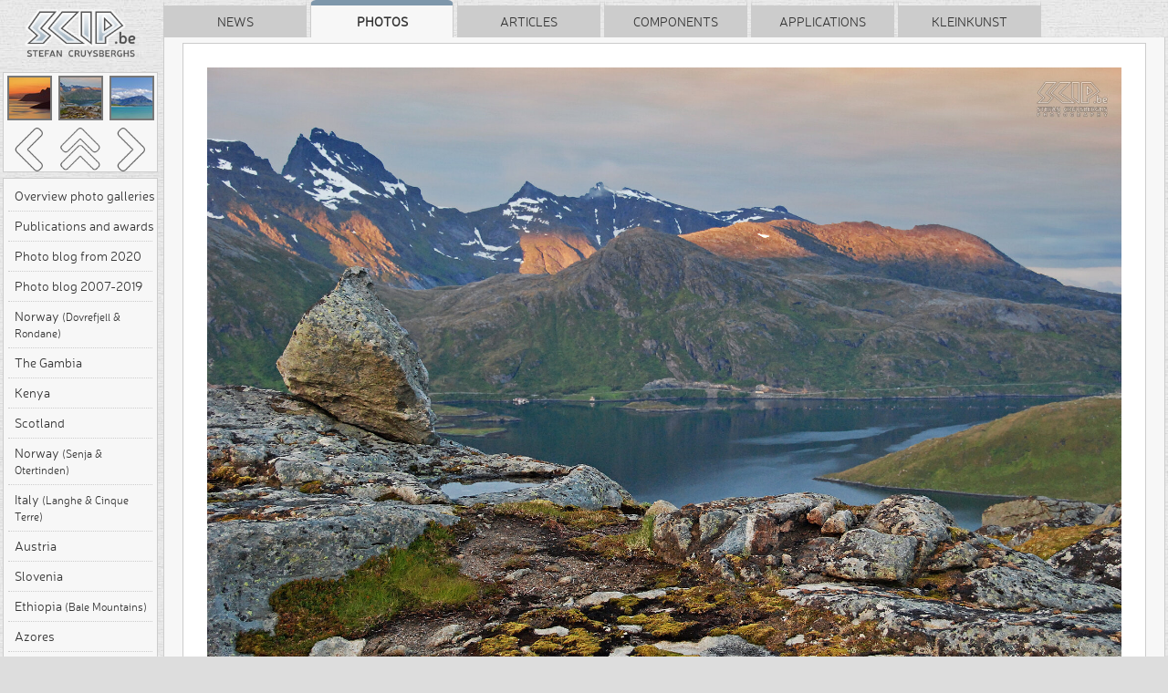

--- FILE ---
content_type: text/html; charset=UTF-8
request_url: https://www.scip.be/index.php?Page=PhotosLofoten&Lang=EN&ID=994
body_size: 9422
content:
<!DOCTYPE html> 
<html>
<head>
<title>Fredvang - Midnight sun</title>

<meta charset="UTF-8">
<meta name="viewport" content="width=device-width, initial-scale=1.0">
<meta name="theme-color" content="#ffffff">

<!-- Favicons -->
<link rel="icon" type="image/x-icon" href="Scip.ico">
<link rel="icon" type="image/png" sizes="32x32" href="https://www.scip.be/Images/favicon-32x32.png">
<link rel="icon" type="image/png" sizes="16x16" href="https://www.scip.be/Images/favicon-16x16.png">
<link rel="manifest" href="/site.webmanifest">
<link rel="Home" title="Home" href="https://www.scip.be">
<meta name="author" content="Stefan Cruysberghs">
<meta name="description" content="Photos : Lofoten - Fredvang - Midnight sun : ">
<meta name="keywords" content="(Lofoten), , www.scip.be, scip.be, ScipBe, Stefan Cruysberghs">
<meta name="robots" content="index, follow">
<link rel="canonical" href="index.php?Page=PhotosLofoten&Lang=EN&ID=994">

<!-- Performance Optimizations -->
<link rel="dns-prefetch" href="https://code.jquery.com">
<link rel="dns-prefetch" href="https://cdnjs.cloudflare.com">
<link rel="preconnect" href="https://code.jquery.com" crossorigin>
<link rel="preconnect" href="https://cdnjs.cloudflare.com" crossorigin>

<!-- Open Graph Meta Tags -->
<meta property="og:type" content="website">
<meta property="og:url" content="index.php?Page=PhotosLofoten&Lang=EN&ID=994">
<meta property="og:title" content="Fredvang - Midnight sun">
<meta property="og:description" content="Photos : Lofoten - Fredvang - Midnight sun : ">
<meta property="og:image" content="https://www.scip.be/Images/ScipBe_Banner_VeryLargeWhite.png">
<meta property="og:image:width" content="1200">
<meta property="og:image:height" content="630">
<meta property="og:site_name" content="SCIP.be">
<meta property="og:locale" content="en_US">
<meta property="og:locale:alternate" content="nl_BE">

<!-- Twitter Card Meta Tags -->
<meta name="twitter:card" content="summary_large_image">
<meta name="twitter:site" content="@ScipBe">
<meta name="twitter:creator" content="@ScipBe">
<meta name="twitter:title" content="Fredvang - Midnight sun">
<meta name="twitter:description" content="Photos : Lofoten - Fredvang - Midnight sun : ">
<meta name="twitter:image" content="https://www.scip.be/Images/ScipBe_Banner_VeryLargeWhite.png">

<script type="application/ld+json">
{
  "@context" : "https://schema.org",
  "@type" : "Organization",
  "name" : "SCIP.be",
  "url" : "https://www.scip.be",
  "logo": "https://www.scip.be/Images/ScipBe_Banner_VeryLargeWhite.png",
  "sameAs" : [
    "https://www.greenmaky.be",
    "https://www.facebook.com/StefanCruysberghsPhotography",
	  "https://www.instagram.com/StefanCruysberghsPhotography",
    "https://500px.com/stefancruysberghsphotography",
    "https://youtube.com/@StefanCruysberghsPhotography",
    "https://www.linkedin.com/in/stefancruysberghs",
	  "https://github.com/scipbe",
    "https://www.nuget.org/profiles/scipbe"
  ]
}
</script>

<script type="application/ld+json">
{
  "@context" : "https://schema.org",
  "@type" : "WebSite",
  "name" : "SCIP.be",
  "alternateName" : "Stefan Cruysberghs",
  "url" : "https://www.scip.be"
}
</script>

<script type="application/ld+json">
{
  "@context": "https://schema.org",
  "@type": "Person",
  "name": "Stefan Cruysberghs",
  "gender": "male",
  "additionalName": "ScipBe",
  "homeLocation": "Belgium",
  "nationality": "Belgean",
  "url" : "https://www.scip.be"
}
</script>


<script src="https://code.jquery.com/jquery-3.7.1.min.js"
			  integrity="sha256-/JqT3SQfawRcv/BIHPThkBvs0OEvtFFmqPF/lYI/Cxo="
			  crossorigin="anonymous"></script>		

<link rel="stylesheet" href="https://cdnjs.cloudflare.com/ajax/libs/animate.css/4.1.1/animate.min.css"
      integrity="sha512-c42qTSw/wPZ3/5LBzD+Bw5f7bSF2oxou6wEb+I/lqeaKV5FDIfMvvRp772y4jcJLKuGUOpbJMdg/BTl50fJYAw=="
      crossorigin="anonymous" referrerpolicy="no-referrer">        

<link rel="preload" href="Themes/ScipBe.Style.min.60956cf0.css" as="style">
<link rel="preload" href="Scripts/ScipBe.min.60956cf0.js" as="script">
<link href="Themes/ScipBe.Style.min.60956cf0.css" rel="stylesheet" type="text/css">
<link href="Themes/ScipBe.Style.pc.min.60956cf0.css" rel="stylesheet" type="text/css" media="screen">

<script src="Scripts/ScipBe.min.60956cf0.js"></script>

<!-- iOS & Mobile App Features -->
<meta name="apple-mobile-web-app-capable" content="no">
<meta name="apple-mobile-web-app-status-bar-style" content="default">
<meta name="apple-mobile-web-app-title" content="SCIP.be">
<link rel="apple-touch-icon" href="https://www.scip.be/Images/apple-touch-icon.png">
<link rel="apple-touch-icon" sizes="57x57" href="https://www.scip.be/Images/apple-touch-icon-57.png">
<link rel="apple-touch-icon" sizes="60x60" href="https://www.scip.be/Images/apple-touch-icon-60.png">
<link rel="apple-touch-icon" sizes="72x72" href="https://www.scip.be/Images/apple-touch-icon-72.png">
<link rel="apple-touch-icon" sizes="76x76" href="https://www.scip.be/Images/apple-touch-icon-76.png">
<link rel="apple-touch-icon" sizes="114x114" href="https://www.scip.be/Images/apple-touch-icon-114.png">
<link rel="apple-touch-icon" sizes="120x120" href="https://www.scip.be/Images/apple-touch-icon-120.png">
<link rel="apple-touch-icon" sizes="144x144" href="https://www.scip.be/Images/apple-touch-icon-144.png">
<link rel="apple-touch-icon" sizes="152x152" href="https://www.scip.be/Images/apple-touch-icon-152.png">
<link rel="apple-touch-icon" sizes="180x180" href="https://www.scip.be/Images/apple-touch-icon-180.png">
<link rel="apple-touch-startup-image" href="https://www.scip.be/Images/apple-touch-startup-image.png">

<!-- Language Alternates -->
<link rel="alternate" hreflang="en" href="index.php?Page=PhotosLofoten&Lang=EN&ID=994">
<link rel="alternate" hreflang="nl_BE" href="index.php?Page=PhotosLofoten&Lang=NL&ID=994">
<link rel="alternate" hreflang="x-default" href="index.php?Page=PhotosLofoten&Lang=EN&ID=994">

<link rel="Contents" title="" type="text/html"  href="index.php?Page=Welcome">
<link rel="Search" title="Search" type="text/html" href="index.php?Page=Search">
<link rel="Alternate" title="SCIP.be" type="application/rss+xml" href="http://www.scip.be/Feeds/ScipBe_PhotosLofoten_EN.xml" id="gallery">
<link rel="Up" title="Overview" type="text/html" href="index.php?Page=PhotosLofoten&Lang=EN">
<link rel="Next" title="Next" type="text/html" href="index.php?Page=PhotosLofoten&Lang=EN&ID=995">
</head>
<body class="PHOTO pc" data-gallery-id="LOFOT" data-photo-id="994" data-view-type="pc" data-language="EN">
<div id="overlay">
</div>

<div id="screenshotPanel">
    <div class="screenshotCloseButton PHOTO pc"><a href="javascript:scipBe.hideScreenshot()"><img src="Images/IconClose128.png" alt="Close"></a></div>
<p id="screenshotTitle"></p>
<a href="javascript:scipBe.hideScreenshot()"><img id="screenshotImage" ></a>
</div>


<div id="fullpage">
    <div id="centeredpage">

                <div id="sideBar" class="PHOTO pc">
            <img id="logo" src="Images/ScipBe_LogoHeader.png" alt="Logo">


<div class="sideBarPanel PHOTO pc">
    <div class="sideBarPanelPhotoNavigation table">
        <div class="photoNavigationRow row1">
            <div class="photoNavigationCell cell1"><a href="index.php?Page=PhotosLofoten&Lang=EN&ID=993"><img src="PhotosLofoten/TN2/Lofoten - Fredvang - Middernachtzon1.jpg"  /></a></div>
            <div class="photoNavigationCell cell2"><img src="PhotosLofoten/TN2/Lofoten - Fredvang - Middernachtzon2.jpg"  /></div>
            <div class="photoNavigationCell cell3"><a href="index.php?Page=PhotosLofoten&Lang=EN&ID=995"><img src="PhotosLofoten/TN2/Lofoten - Itresand.jpg"  /></a></div>
        </div>
        <div class="photoNavigationRow row2">
            <div class="photoNavigationCell cell1"><a id="buttonprev" href="index.php?Page=PhotosLofoten&Lang=EN&ID=993"></a></div>
            <div class="photoNavigationCell cell2"><a id="buttonoverview" href="index.php?Page=PhotosLofoten&Lang=EN"></a></div>
            <div class="photoNavigationCell cell3"><a id="buttonnext" href="index.php?Page=PhotosLofoten&Lang=EN&ID=995"></a></div>
        </div>
    </div>
</div>



<div class="sideBarPanel PHOTO pc">
        <div class="sideBarPanelItems PHOTO pc">
                <div class="sideBarItem PHOTO pc  first "><a target="_top" href="index.php?Page=Photos&amp;Lang=EN">Overview photo galleries</a></div>
                <div class="sideBarItem PHOTO pc   "><a target="_top" href="index.php?Page=PhotosPublicationsAndAwards&amp;Lang=EN">Publications and awards</a></div>
                <div class="sideBarItem PHOTO pc   "><a target="_top" href="index.php?Page=PhotosBlog2&amp;Lang=EN">Photo blog from 2020</a></div>
                <div class="sideBarItem PHOTO pc   "><a target="_top" href="index.php?Page=PhotosBlog&amp;Lang=EN">Photo blog 2007-2019</a></div>
                <div class="sideBarItem PHOTO pc   "><a target="_top" href="index.php?Page=PhotosNorway2025&amp;Lang=EN">Norway <span class="small">(Dovrefjell &amp; Rondane)</span></a></div>
                <div class="sideBarItem PHOTO pc   "><a target="_top" href="index.php?Page=PhotosGambia2025&amp;Lang=EN">The Gambia</a></div>
                <div class="sideBarItem PHOTO pc   "><a target="_top" href="index.php?Page=PhotosKenya2024&amp;Lang=EN">Kenya</a></div>
                <div class="sideBarItem PHOTO pc   "><a target="_top" href="index.php?Page=PhotosScotland2023&amp;Lang=EN">Scotland</a></div>
                <div class="sideBarItem PHOTO pc   "><a target="_top" href="index.php?Page=PhotosNorway2022&amp;Lang=EN">Norway <span class="small">(Senja &amp; Otertinden)</span></a></div>
                <div class="sideBarItem PHOTO pc   "><a target="_top" href="index.php?Page=PhotosItaly2022&amp;Lang=EN">Italy <span class="small">(Langhe &amp; Cinque Terre)</span></a></div>
                <div class="sideBarItem PHOTO pc   "><a target="_top" href="index.php?Page=PhotosAustria2021&amp;Lang=EN">Austria</a></div>
                <div class="sideBarItem PHOTO pc   "><a target="_top" href="index.php?Page=PhotosSlovenia2019&amp;Lang=EN">Slovenia</a></div>
                <div class="sideBarItem PHOTO pc   "><a target="_top" href="index.php?Page=PhotosEthiopia2018&amp;Lang=EN">Ethiopia <span class="small">(Bale Mountains)</span></a></div>
                <div class="sideBarItem PHOTO pc   "><a target="_top" href="index.php?Page=PhotosAzores&amp;Lang=EN">Azores</a></div>
                <div class="sideBarItem PHOTO pc   "><a target="_top" href="index.php?Page=PhotosIndiaSouth&amp;Lang=EN">India south</a></div>
                <div class="sideBarItem PHOTO pc   "><a target="_top" href="index.php?Page=PhotosMadagascar&amp;Lang=EN">Madagascar</a></div>
                <div class="sideBarItem PHOTO pc   "><a target="_top" href="index.php?Page=PhotosZambia&amp;Lang=EN">Zambia</a></div>
                <div class="sideBarItem PHOTO pc   "><a target="_top" href="index.php?Page=PhotosMongolia&amp;Lang=EN">Mongolia</a></div>
                <div class="sideBarItem PHOTO pc   "><a target="_top" href="index.php?Page=PhotosBrittany&amp;Lang=EN">Brittany <span class="small">(France)</span></a></div>
                <div class="sideBarItem PHOTO pc   "><a target="_top" href="index.php?Page=PhotosCostaRica&amp;Lang=EN">Costa Rica</a></div>
                <div class="sideBarItem PHOTO pc   "><a target="_top" href="index.php?Page=PhotosKenya&amp;Lang=EN">Kenya</a></div>
                <div class="sideBarItem PHOTO pc   "><a target="_top" href="index.php?Page=PhotosIndia&amp;Lang=EN">India north</a></div>
                <div class="sideBarItem PHOTO pc   "><a target="_top" href="index.php?Page=PhotosEthiopia&amp;Lang=EN">Ethiopia</a></div>
                <div class="sideBarItem PHOTO pc   "><a target="_top" href="index.php?Page=PhotosTunisia&amp;Lang=EN">Tunisia south</a></div>
                <div class="sideBarItem PHOTO pc   "><a target="_top" href="index.php?Page=PhotosDevonCornwall&amp;Lang=EN">Devon &amp; Cornwall <span class="small">(England)</span></a></div>
                <div class="sideBarItem PHOTO pc   "><a target="_top" href="index.php?Page=PhotosCanada&amp;Lang=EN">Canada western</a></div>
                <div class="sideBarItem PHOTO pc   "><a target="_top" href="index.php?Page=PhotosTurkey&amp;Lang=EN">Cappadocia &amp; Instanbul <span class="small">(Turkey)</span></a></div>
                <div class="sideBarItem PHOTO pc   "><a target="_top" href="index.php?Page=PhotosNamibia&amp;Lang=EN">Namibia</a></div>
                <div class="sideBarItem PHOTO pc   "><a target="_top" href="index.php?Page=PhotosWesternDesert&amp;Lang=EN">Western Desert <span class="small">(Egypt)</span></a></div>
                <div class="sideBarItem PHOTO pc   "><a target="_top" href="index.php?Page=PhotosEcuador&amp;Lang=EN">Ecuador &amp; Galápagos islands</a></div>
                <div class="sideBarItem PHOTO pc   "><a target="_top" href="index.php?Page=PhotosGranParadiso&amp;Lang=EN">Gran Paradiso <span class="small">(Italy)</span></a></div>
                <div class="sideBarItem PHOTO pc   "><a target="_top" href="index.php?Page=PhotosUSA&amp;Lang=EN">USA southwest</a></div>
                <div class="sideBarItem PHOTO pc   "><a target="_top" href="index.php?Page=PhotosIceland&amp;Lang=EN">Iceland</a></div>
                <div class="sideBarItem PHOTO pc   "><a target="_top" href="index.php?Page=PhotosUganda&amp;Lang=EN">Uganda</a></div>
                <div class="sideBarItem PHOTO pc selected  "><a target="_top" href="index.php?Page=PhotosLofoten&amp;Lang=EN">Lofoten <span class="small">(Norway)</span></a></div>
                <div class="sideBarItem PHOTO pc   "><a target="_top" href="index.php?Page=PhotosCambodia&amp;Lang=EN">Cambodia</a></div>
                <div class="sideBarItem PHOTO pc   "><a target="_top" href="index.php?Page=PhotosXAdventure&amp;Lang=EN">Spanish Pyrenees</a></div>
                <div class="sideBarItem PHOTO pc   "><a target="_top" href="index.php?Page=PhotosFinland&amp;Lang=EN">Finland north</a></div>
                <div class="sideBarItem PHOTO pc   "><a target="_top" href="index.php?Page=PhotosPatagonia&amp;Lang=EN">Patagonia <span class="small">(Argentina &amp; Chile)</span></a></div>
                <div class="sideBarItem PHOTO pc   "><a target="_top" href="index.php?Page=PhotosAndalucia&amp;Lang=EN">Andalusia <span class="small">(Spain)</span></a></div>
                <div class="sideBarItem PHOTO pc   "><a target="_top" href="index.php?Page=PhotosMexico&amp;Lang=EN">Mexico</a></div>
                <div class="sideBarItem PHOTO pc   "><a target="_top" href="index.php?Page=PhotosNormandy&amp;Lang=EN">Normandy <span class="small">(France)</span></a></div>
                <div class="sideBarItem PHOTO pc   "><a target="_top" href="index.php?Page=PhotosJordan&amp;Lang=EN">Jordan</a></div>
                <div class="sideBarItem PHOTO pc   "><a target="_top" href="index.php?Page=PhotosTanzania&amp;Lang=EN">Tanzania</a></div>
                <div class="sideBarItem PHOTO pc   "><a target="_top" href="index.php?Page=PhotosCatalonia&amp;Lang=EN">Catalonia <span class="small">(Spain)</span></a></div>
                <div class="sideBarItem PHOTO pc   "><a target="_top" href="index.php?Page=PhotosThailand&amp;Lang=EN">Thailand</a></div>
                <div class="sideBarItem PHOTO pc   "><a target="_top" href="index.php?Page=PhotosAeolian&amp;Lang=EN">Aeolian Islands <span class="small">(Italy)</span></a></div>
                <div class="sideBarItem PHOTO pc   "><a target="_top" href="index.php?Page=PhotosPeru&amp;Lang=EN">Peru</a></div>
                <div class="sideBarItem PHOTO pc   "><a target="_top" href="index.php?Page=PhotosBolivia&amp;Lang=EN">Bolivia</a></div>
                <div class="sideBarItem PHOTO pc   "><a target="_top" href="index.php?Page=PhotosBotswana&amp;Lang=EN">Botswana</a></div>
                <div class="sideBarItem PHOTO pc   "><a target="_top" href="index.php?Page=PhotosZimbabwe&amp;Lang=EN">Zimbabwe</a></div>
                <div class="sideBarItem PHOTO pc   "><a target="_top" href="index.php?Page=PhotosEgypt&amp;Lang=EN">Egypt</a></div>
                <div class="sideBarItem PHOTO pc   "><a target="_top" href="index.php?Page=PhotosMarocco&amp;Lang=EN">Morocco</a></div>
                <div class="sideBarItem PHOTO pc   last"><a target="_top" href="index.php?Page=PhotosItaly&amp;Lang=EN">Italy</a></div>
            </div>
</div>

<div class="sideBarPanel PHOTO pc">
    <div class="sideBarPanelItems PHOTO pc">
        <div class="sideBarItem PHOTO pc first"><a href="index.php?Page=PhotosLofoten&Lang=NL&ID=994"><img src="Images/IconLanguage80.png" width="24" height="24" alt="Switch language">Nederlandse versie</a></div>
        <div class="sideBarItem PHOTO pc  last"><a href="index.php?Page=Search&Lang=EN"><img src="Images/IconSearch80.png" width="24" height="24" alt="Search">Search</a></div>
    </div>
</div>

<div class="sideBarPanel PHOTO pc">
    <div class="sideBarPanelItems PHOTO pc">
        <div class="sideBarItem PHOTO pc  first"><a href="index.php?Page=AboutMe&Lang=EN"><img src="Images/IconPerson80.png" width="24" height="24" alt="About">About me</a></div>
        <div class="sideBarItem PHOTO pc "><a href="https://www.facebook.com/StefanCruysberghsPhotography" target="_blank"><img src="Images/IconFacebook80.png" width="24" height="24" alt="Facebook">Follow me at Facebook</a></div>
		<div class="sideBarItem PHOTO pc "><a href="https://www.instagram.com/StefanCruysberghsPhotography" target="_blank"><img src="Images/IconInstagram80.png" width="24" height="24" alt="Instagram">Follow me at Instagram</a></div>
        <div class="sideBarItem PHOTO pc last"><a href="https://500px.com/StefanCruysberghsPhotography" target="_blank"><img src="Images/Icon500px80.png" width="24" height="24" alt="500px">View portfolio at 500px</a></div>
    </div>
</div>

<div class="sideBarPanel PHOTO pc">
    <div class="sideBarPanelItems PHOTO pc">
        <div class="sideBarItem PHOTO pc first"><a href="javascript:scipBe.sendEmail('EN', '', '', 'pc')"><img src="Images/IconEmail80.png" width="24" height="24" alt="Email">Respond via email</a></div>
                <div class="sideBarItem PHOTO pc last"><a href="javascript:scipBe.shareFacebook('pc')"><img src="Images/IconFacebook80.png" width="24" height="24" alt="Share on Facebook">Share on Facebook</a></div>
            </div>
</div>
        </div>
        
        <div id="main">

            <div id="tabBar">
                <div class="tab " onclick="top.location.href='index.php?Page=News&amp;Lang=EN'">News</div>
<div class="tab selected" onclick="top.location.href='index.php?Page=Photos&amp;Lang=EN'">Photos</div>
<div class="tab " onclick="top.location.href='index.php?Page=Articles&amp;Lang=EN&amp;Category=Recent'">Articles</div>
<div class="tab " onclick="top.location.href='index.php?Page=Components&amp;Lang=EN'">Components</div>
<div class="tab " onclick="top.location.href='index.php?Page=Programs&amp;Lang=EN'">Applications</div>
<div class="tab " onclick="top.location.href='index.php?Page=Kleinkunst&amp;Lang=EN'">Kleinkunst</div>
            </div>

            <div id="tabPage">
                <div id="content" lang="EN">

                                                    <br>
                        



<script type="text/javascript">

$(document).ready(function() {
	// Initialize SPA mode
	var photoId = parseInt($('body').data('photo-id'));
	var viewType = $('body').data('view-type');
	var language = $('body').data('language');
	
	photoGallerySPA.init(photoId, viewType, language);
	
	// Scroll adjustments for mobile
		
		
});

</script>



<div class="photo pc">
<img id="photo" class="picture" src="PhotosLofoten/Lofoten - Fredvang - Middernachtzon2.jpg" alt="Fredvang - Midnight sun  Stefan Cruysberghs">
<div class="prevPhoto pc"><a href="index.php?Page=PhotosLofoten&Lang=EN&ID=993"><img class="unselectable" src="Images/ArrowLeft128.png" alt="Previous photo"></a></div>
<div class="overviewPhotos pc"><a href="index.php?Page=PhotosLofoten&Lang=EN"><img class="unselectable" src="Images/ArrowUp128.png" alt="Back to overview"></a></div>
<div class="nextPhoto pc"><a href="index.php?Page=PhotosLofoten&Lang=EN&ID=995"><img class="unselectable" src="Images/ArrowRight128.png" alt="Next photo"></a></div>

    <h1 class="photo">Fredvang - Midnight sun <span class="photoSubTitle"> (Lofoten)</span></h1>
</div>

<div class="photoInfo">

<p>

</p>

<div class="photoStatus pc">
<time datetime="2007-06-20"><script>document.write(scipBe.formatDate("EN","2007-06-20"))</script></time>, <a target="_top" class="black" href="index.php?Page=AboutMe&amp;Lang=EN">Stefan Cruysberghs</a>, Nikon D80 - 18-200mm, <a href="index.php?Page=BuyPhoto&Lang=EN&ID=994&Category=PhotosLofoten&Criteria=Lofoten - Fredvang - Middernachtzon2.jpg">Request high resolution photo</a> <span class="photokw"></span>
</div>

</div>

<script id="gallery-data" type="application/json">
{"galleryId":"LOFOT","language":"EN","categoryId":"PHOTO","subcategoryDescr":"Lofoten","upPageUrl":"index.php?Page=PhotosLofoten&Lang=EN","currentPhotoId":994,"currentIndex":13,"totalPhotos":42,"author":"Stefan Cruysberghs","authorUrl":"index.php?Page=AboutMe&Lang=EN","labelBuyPhoto":"Request high resolution photo","photos":[{"itemId":981,"sequence":1,"url1":"Lofoten - A.jpg","description":"Saltery of \u00c5","extraInfo":"From Bod\u00f8 we took the ferry to the Lofoten. When we arrived there, we travelled to \u00c5. The letter \u00c5 is pronounced as O and it is the last letter of the Norwegian alphabet. \u00c5 is the most southern village of the Lofoten and is a real museum to the past. Old fisher houses, named rorbus, have been renovated and are now mainly rented out to tourists. ","status":"Nikon D80 - 18-200mm","itemDate":"2007-06-16","keywords":"","thumbnailUrl":"PhotosLofoten\/TN2\/Lofoten - A.jpg","fullImageUrl":"PhotosLofoten\/Lofoten - A.jpg","buyPhotoUrl":"index.php?Page=BuyPhoto&Lang=EN&ID=981&Category=PhotosLofoten&Criteria=Lofoten - A.jpg","pageUrl":"index.php?Page=PhotosLofoten&Lang=EN&ID=981","prevId":null,"nextId":"983","isFirst":true,"isLast":false,"subcategoryDescr":"(Lofoten)"},{"itemId":983,"sequence":2,"url1":"Lofoten - A - Meeuwen.jpg","description":"\u00c5 - Herring gulls","extraInfo":"The little fishing ports swarm with sea-gulls. These herring gulls build their nests in all sorts of places in the houses.","status":"Nikon D80 - 18-200mm","itemDate":"2007-06-16","keywords":"","thumbnailUrl":"PhotosLofoten\/TN2\/Lofoten - A - Meeuwen.jpg","fullImageUrl":"PhotosLofoten\/Lofoten - A - Meeuwen.jpg","buyPhotoUrl":"index.php?Page=BuyPhoto&Lang=EN&ID=983&Category=PhotosLofoten&Criteria=Lofoten - A - Meeuwen.jpg","pageUrl":"index.php?Page=PhotosLofoten&Lang=EN&ID=983","prevId":"981","nextId":"982","isFirst":false,"isLast":false,"subcategoryDescr":"(Lofoten)"},{"itemId":982,"sequence":3,"url1":"Lofoten - A - Meeuw met zeester.jpg","description":"\u00c5 - Seagull with starfish","extraInfo":"A sea-gull trying to nibble at a starfish.","status":"Nikon D80 - 18-200mm","itemDate":"2007-06-16","keywords":"","thumbnailUrl":"PhotosLofoten\/TN2\/Lofoten - A - Meeuw met zeester.jpg","fullImageUrl":"PhotosLofoten\/Lofoten - A - Meeuw met zeester.jpg","buyPhotoUrl":"index.php?Page=BuyPhoto&Lang=EN&ID=982&Category=PhotosLofoten&Criteria=Lofoten - A - Meeuw met zeester.jpg","pageUrl":"index.php?Page=PhotosLofoten&Lang=EN&ID=982","prevId":"983","nextId":"984","isFirst":false,"isLast":false,"subcategoryDescr":"(Lofoten)"},{"itemId":984,"sequence":4,"url1":"Lofoten - Naar Munkebu.jpg","description":"From \u00c5 to Munkebu","extraInfo":"From \u00c5 we travelled along the road towards Moskenes before following a footpath leading into the mountains and our destination, the Munkebu hut. At the end, the trip was quite tough.","status":"Nikon D80 - 18-200mm","itemDate":"2007-06-17","keywords":"","thumbnailUrl":"PhotosLofoten\/TN2\/Lofoten - Naar Munkebu.jpg","fullImageUrl":"PhotosLofoten\/Lofoten - Naar Munkebu.jpg","buyPhotoUrl":"index.php?Page=BuyPhoto&Lang=EN&ID=984&Category=PhotosLofoten&Criteria=Lofoten - Naar Munkebu.jpg","pageUrl":"index.php?Page=PhotosLofoten&Lang=EN&ID=984","prevId":"982","nextId":"985","isFirst":false,"isLast":false,"subcategoryDescr":"(Lofoten)"},{"itemId":985,"sequence":5,"url1":"Lofoten - Naar Munkebu - Stefan.jpg","description":"Munkebu - Stefan","extraInfo":"From 400m we had to go through the snow every now and then and unfortunately it rained regularly during the first days.","status":"Nikon D80 - 18-200mm","itemDate":"2007-06-17","keywords":"","thumbnailUrl":"PhotosLofoten\/TN2\/Lofoten - Naar Munkebu - Stefan.jpg","fullImageUrl":"PhotosLofoten\/Lofoten - Naar Munkebu - Stefan.jpg","buyPhotoUrl":"index.php?Page=BuyPhoto&Lang=EN&ID=985&Category=PhotosLofoten&Criteria=Lofoten - Naar Munkebu - Stefan.jpg","pageUrl":"index.php?Page=PhotosLofoten&Lang=EN&ID=985","prevId":"984","nextId":"986","isFirst":false,"isLast":false,"subcategoryDescr":"(Lofoten)"},{"itemId":986,"sequence":6,"url1":"Lofoten - Munkebu.jpg","description":"Munkebu","extraInfo":"Our destination was the Munkebu hut, situated between the Ternnesvatnet and the Fjerdedalsvatnet lakes with a view of the Krokvatnet lake in the backgrond and Hermannsdalstinden, a 1000m high mountain.","status":"Nikon D80 - 18-200mm","itemDate":"2007-06-17","keywords":"","thumbnailUrl":"PhotosLofoten\/TN2\/Lofoten - Munkebu.jpg","fullImageUrl":"PhotosLofoten\/Lofoten - Munkebu.jpg","buyPhotoUrl":"index.php?Page=BuyPhoto&Lang=EN&ID=986&Category=PhotosLofoten&Criteria=Lofoten - Munkebu.jpg","pageUrl":"index.php?Page=PhotosLofoten&Lang=EN&ID=986","prevId":"985","nextId":"987","isFirst":false,"isLast":false,"subcategoryDescr":"(Lofoten)"},{"itemId":987,"sequence":7,"url1":"Lofoten - Munkebu - Middernachtzon.jpg","description":"Munkebu - Midnight sun","extraInfo":"12pm at night. The midnight sun gives a red glow behind the mountains.","status":"Nikon D80 - 18-200mm","itemDate":"2007-06-17","keywords":"","thumbnailUrl":"PhotosLofoten\/TN2\/Lofoten - Munkebu - Middernachtzon.jpg","fullImageUrl":"PhotosLofoten\/Lofoten - Munkebu - Middernachtzon.jpg","buyPhotoUrl":"index.php?Page=BuyPhoto&Lang=EN&ID=987&Category=PhotosLofoten&Criteria=Lofoten - Munkebu - Middernachtzon.jpg","pageUrl":"index.php?Page=PhotosLofoten&Lang=EN&ID=987","prevId":"986","nextId":"988","isFirst":false,"isLast":false,"subcategoryDescr":"(Lofoten)"},{"itemId":988,"sequence":8,"url1":"Lofoten - Sokrisoy.jpg","description":"Sakris\u00f8y in the fog","extraInfo":"After spending the night in the Munkebu hut, we descended again alongside Djupfjorden lake and via the coastal road we walked to our rorbu in Hamn\u00f8y. Along the way we passed the villages of Reine and Sakris\u00f8y.  The orange houses of the Sakris\u00f8y village in the mist.","status":"Nikon D80 - 18-200mm","itemDate":"2007-06-18","keywords":"","thumbnailUrl":"PhotosLofoten\/TN2\/Lofoten - Sokrisoy.jpg","fullImageUrl":"PhotosLofoten\/Lofoten - Sokrisoy.jpg","buyPhotoUrl":"index.php?Page=BuyPhoto&Lang=EN&ID=988&Category=PhotosLofoten&Criteria=Lofoten - Sokrisoy.jpg","pageUrl":"index.php?Page=PhotosLofoten&Lang=EN&ID=988","prevId":"987","nextId":"989","isFirst":false,"isLast":false,"subcategoryDescr":"(Lofoten)"},{"itemId":989,"sequence":9,"url1":"Lofoten - Naar Selfjord.jpg","description":"From Kjerkfjorden to Selfjorden","extraInfo":"From Hamn\u00f8y, we took the boat to the Kjerfjorden village, from where we started our 3-day trek. It&#039;s another rainy day, although the mist, rain and rays of sun that get through the clouds every now and then is pleasant. Here we are on the top above the Fageravatnet lake. The rest of the trip through the peats to Selfjorden was particularly slippery and swampy.","status":"Nikon D80 - 18-200mm","itemDate":"2007-06-19","keywords":"","thumbnailUrl":"PhotosLofoten\/TN2\/Lofoten - Naar Selfjord.jpg","fullImageUrl":"PhotosLofoten\/Lofoten - Naar Selfjord.jpg","buyPhotoUrl":"index.php?Page=BuyPhoto&Lang=EN&ID=989&Category=PhotosLofoten&Criteria=Lofoten - Naar Selfjord.jpg","pageUrl":"index.php?Page=PhotosLofoten&Lang=EN&ID=989","prevId":"988","nextId":"990","isFirst":false,"isLast":false,"subcategoryDescr":"(Lofoten)"},{"itemId":990,"sequence":10,"url1":"Lofoten - Kvalvika.jpg","description":"Kvalvika","extraInfo":"During the 2nd day of our trek, the sky clears up and the trip alongside the sand and rock beaches of Kvalvika is wonderful.  We ended our day in Selfjorden.","status":"Nikon D80 - 18-200mm","itemDate":"2007-06-20","keywords":"","thumbnailUrl":"PhotosLofoten\/TN2\/Lofoten - Kvalvika.jpg","fullImageUrl":"PhotosLofoten\/Lofoten - Kvalvika.jpg","buyPhotoUrl":"index.php?Page=BuyPhoto&Lang=EN&ID=990&Category=PhotosLofoten&Criteria=Lofoten - Kvalvika.jpg","pageUrl":"index.php?Page=PhotosLofoten&Lang=EN&ID=990","prevId":"989","nextId":"991","isFirst":false,"isLast":false,"subcategoryDescr":"(Lofoten)"},{"itemId":991,"sequence":11,"url1":"Lofoten - Fredvang - Stefan.jpg","description":"Fredvang - Stefan","extraInfo":"After the beach, a steep climb follows, arriving eventually on the mountain summit above the Fredvang village. The view is indescribably beautiful. You have a panoramic view of 200\u00b0 and can see the Itresand and Ramberg villages. Our hut is situated at the top, but we still descend to Fredvang in order to do some shopping.","status":"Nikon D80 - 18-200mm","itemDate":"2007-06-20","keywords":"","thumbnailUrl":"PhotosLofoten\/TN2\/Lofoten - Fredvang - Stefan.jpg","fullImageUrl":"PhotosLofoten\/Lofoten - Fredvang - Stefan.jpg","buyPhotoUrl":"index.php?Page=BuyPhoto&Lang=EN&ID=991&Category=PhotosLofoten&Criteria=Lofoten - Fredvang - Stefan.jpg","pageUrl":"index.php?Page=PhotosLofoten&Lang=EN&ID=991","prevId":"990","nextId":"992","isFirst":false,"isLast":false,"subcategoryDescr":"(Lofoten)"},{"itemId":992,"sequence":12,"url1":"Lofoten - Fredvang.jpg","description":"Fredvang","extraInfo":"","status":"Nikon D80 - 18-200mm","itemDate":"2007-06-16","keywords":"","thumbnailUrl":"PhotosLofoten\/TN2\/Lofoten - Fredvang.jpg","fullImageUrl":"PhotosLofoten\/Lofoten - Fredvang.jpg","buyPhotoUrl":"index.php?Page=BuyPhoto&Lang=EN&ID=992&Category=PhotosLofoten&Criteria=Lofoten - Fredvang.jpg","pageUrl":"index.php?Page=PhotosLofoten&Lang=EN&ID=992","prevId":"991","nextId":"993","isFirst":false,"isLast":false,"subcategoryDescr":"(Lofoten)"},{"itemId":993,"sequence":13,"url1":"Lofoten - Fredvang - Middernachtzon1.jpg","description":"Fredvang - Midnight sun","extraInfo":"At around 2am, our hut is treated to the warm midsummer light that gives a beautiful red-orange glow.","status":"Nikon D80 - 18-200mm","itemDate":"2007-06-20","keywords":"","thumbnailUrl":"PhotosLofoten\/TN2\/Lofoten - Fredvang - Middernachtzon1.jpg","fullImageUrl":"PhotosLofoten\/Lofoten - Fredvang - Middernachtzon1.jpg","buyPhotoUrl":"index.php?Page=BuyPhoto&Lang=EN&ID=993&Category=PhotosLofoten&Criteria=Lofoten - Fredvang - Middernachtzon1.jpg","pageUrl":"index.php?Page=PhotosLofoten&Lang=EN&ID=993","prevId":"992","nextId":"994","isFirst":false,"isLast":false,"subcategoryDescr":"(Lofoten)"},{"itemId":994,"sequence":14,"url1":"Lofoten - Fredvang - Middernachtzon2.jpg","description":"Fredvang - Midnight sun","extraInfo":"","status":"Nikon D80 - 18-200mm","itemDate":"2007-06-20","keywords":"","thumbnailUrl":"PhotosLofoten\/TN2\/Lofoten - Fredvang - Middernachtzon2.jpg","fullImageUrl":"PhotosLofoten\/Lofoten - Fredvang - Middernachtzon2.jpg","buyPhotoUrl":"index.php?Page=BuyPhoto&Lang=EN&ID=994&Category=PhotosLofoten&Criteria=Lofoten - Fredvang - Middernachtzon2.jpg","pageUrl":"index.php?Page=PhotosLofoten&Lang=EN&ID=994","prevId":"993","nextId":"995","isFirst":false,"isLast":false,"subcategoryDescr":"(Lofoten)"},{"itemId":995,"sequence":15,"url1":"Lofoten - Itresand.jpg","description":"Itresand","extraInfo":"During the 3rd day of trekking we descend to Itresand to look for eagles along the coast. ","status":"Nikon D80 - 18-200mm","itemDate":"2007-06-21","keywords":"","thumbnailUrl":"PhotosLofoten\/TN2\/Lofoten - Itresand.jpg","fullImageUrl":"PhotosLofoten\/Lofoten - Itresand.jpg","buyPhotoUrl":"index.php?Page=BuyPhoto&Lang=EN&ID=995&Category=PhotosLofoten&Criteria=Lofoten - Itresand.jpg","pageUrl":"index.php?Page=PhotosLofoten&Lang=EN&ID=995","prevId":"994","nextId":"996","isFirst":false,"isLast":false,"subcategoryDescr":"(Lofoten)"},{"itemId":996,"sequence":16,"url1":"Lofoten - Itresand - Lammetje.jpg","description":"Itresand - Lambkin","extraInfo":"In areas of the Lofoten, where grass grows beside lakes or along the coast, you will often find grazing sheep. This lamb looked straight into my lens.","status":"Nikon D80 - 18-200mm","itemDate":"2007-06-21","keywords":"","thumbnailUrl":"PhotosLofoten\/TN2\/Lofoten - Itresand - Lammetje.jpg","fullImageUrl":"PhotosLofoten\/Lofoten - Itresand - Lammetje.jpg","buyPhotoUrl":"index.php?Page=BuyPhoto&Lang=EN&ID=996&Category=PhotosLofoten&Criteria=Lofoten - Itresand - Lammetje.jpg","pageUrl":"index.php?Page=PhotosLofoten&Lang=EN&ID=996","prevId":"995","nextId":"997","isFirst":false,"isLast":false,"subcategoryDescr":"(Lofoten)"},{"itemId":997,"sequence":17,"url1":"Lofoten - Nusfjord.jpg","description":"Nusfjord","extraInfo":"From Itresand we took a taxi to Nesland. There we started a walk along the coast in the direction of Nusfjord. The village of Nusfjord is on the UNESCO world heritage list. The whole village has been bought up by a hotel chain who have converted the old rorbus into accomodation. ","status":"Nikon D80 - 18-200mm","itemDate":"2007-06-21","keywords":"","thumbnailUrl":"PhotosLofoten\/TN2\/Lofoten - Nusfjord.jpg","fullImageUrl":"PhotosLofoten\/Lofoten - Nusfjord.jpg","buyPhotoUrl":"index.php?Page=BuyPhoto&Lang=EN&ID=997&Category=PhotosLofoten&Criteria=Lofoten - Nusfjord.jpg","pageUrl":"index.php?Page=PhotosLofoten&Lang=EN&ID=997","prevId":"996","nextId":"998","isFirst":false,"isLast":false,"subcategoryDescr":"(Lofoten)"},{"itemId":998,"sequence":18,"url1":"Lofoten - Reinebringen.jpg","description":"Reinebringen","extraInfo":"A splendid view from Reinebringen, a 448m high mountain. From the top you have a magnificent view of the villages Reine, Sakris\u00f8y and Hamn\u00f8y and even the more remote Kjerkfjorden is visible. You really need to clamber during the last part of the climb.<br \/>\n","status":"Nikon D80 - 18-200mm","itemDate":"2007-06-22","keywords":"","thumbnailUrl":"PhotosLofoten\/TN2\/Lofoten - Reinebringen.jpg","fullImageUrl":"PhotosLofoten\/Lofoten - Reinebringen.jpg","buyPhotoUrl":"index.php?Page=BuyPhoto&Lang=EN&ID=998&Category=PhotosLofoten&Criteria=Lofoten - Reinebringen.jpg","pageUrl":"index.php?Page=PhotosLofoten&Lang=EN&ID=998","prevId":"997","nextId":"999","isFirst":false,"isLast":false,"subcategoryDescr":"(Lofoten)"},{"itemId":999,"sequence":19,"url1":"Lofoten - Reinebringen - Detail.jpg","description":"Reinebringen - Detail","extraInfo":"Detailed picture of the fishing houses on the islands of Sakris\u00f8y and Hamn\u00f8y.","status":"Nikon D80 - 18-200mm","itemDate":"2007-06-22","keywords":"","thumbnailUrl":"PhotosLofoten\/TN2\/Lofoten - Reinebringen - Detail.jpg","fullImageUrl":"PhotosLofoten\/Lofoten - Reinebringen - Detail.jpg","buyPhotoUrl":"index.php?Page=BuyPhoto&Lang=EN&ID=999&Category=PhotosLofoten&Criteria=Lofoten - Reinebringen - Detail.jpg","pageUrl":"index.php?Page=PhotosLofoten&Lang=EN&ID=999","prevId":"998","nextId":"2072","isFirst":false,"isLast":false,"subcategoryDescr":"(Lofoten)"},{"itemId":2072,"sequence":20,"url1":"Lofoten - Reinebringen - Bloemen.jpg","description":"Reinebringen","extraInfo":"","status":"Nikon D80 - 18-200mm","itemDate":"2007-06-22","keywords":"","thumbnailUrl":"PhotosLofoten\/TN2\/Lofoten - Reinebringen - Bloemen.jpg","fullImageUrl":"PhotosLofoten\/Lofoten - Reinebringen - Bloemen.jpg","buyPhotoUrl":"index.php?Page=BuyPhoto&Lang=EN&ID=2072&Category=PhotosLofoten&Criteria=Lofoten - Reinebringen - Bloemen.jpg","pageUrl":"index.php?Page=PhotosLofoten&Lang=EN&ID=2072","prevId":"999","nextId":"2070","isFirst":false,"isLast":false,"subcategoryDescr":"(Lofoten)"},{"itemId":2070,"sequence":21,"url1":"Lofoten - Reinebringen2.jpg","description":"Reine","extraInfo":"","status":"Nikon D80 - 18-200mm","itemDate":"2007-06-22","keywords":"","thumbnailUrl":"PhotosLofoten\/TN2\/Lofoten - Reinebringen2.jpg","fullImageUrl":"PhotosLofoten\/Lofoten - Reinebringen2.jpg","buyPhotoUrl":"index.php?Page=BuyPhoto&Lang=EN&ID=2070&Category=PhotosLofoten&Criteria=Lofoten - Reinebringen2.jpg","pageUrl":"index.php?Page=PhotosLofoten&Lang=EN&ID=2070","prevId":"2072","nextId":"1000","isFirst":false,"isLast":false,"subcategoryDescr":"(Lofoten)"},{"itemId":1000,"sequence":22,"url1":"Lofoten - Reine.jpg","description":"Reine","extraInfo":"","status":"Nikon D80 - 18-200mm","itemDate":"2007-06-22","keywords":"","thumbnailUrl":"PhotosLofoten\/TN2\/Lofoten - Reine.jpg","fullImageUrl":"PhotosLofoten\/Lofoten - Reine.jpg","buyPhotoUrl":"index.php?Page=BuyPhoto&Lang=EN&ID=1000&Category=PhotosLofoten&Criteria=Lofoten - Reine.jpg","pageUrl":"index.php?Page=PhotosLofoten&Lang=EN&ID=1000","prevId":"2070","nextId":"1001","isFirst":false,"isLast":false,"subcategoryDescr":"(Lofoten)"},{"itemId":1001,"sequence":23,"url1":"Lofoten - Sakrisoy - Mantelmeeuw.jpg","description":"Sakris\u00f8y - Black-blacked gull","extraInfo":"A great black-backed gull in flight.","status":"Nikon D80 - 18-200mm","itemDate":"2007-06-22","keywords":"","thumbnailUrl":"PhotosLofoten\/TN2\/Lofoten - Sakrisoy - Mantelmeeuw.jpg","fullImageUrl":"PhotosLofoten\/Lofoten - Sakrisoy - Mantelmeeuw.jpg","buyPhotoUrl":"index.php?Page=BuyPhoto&Lang=EN&ID=1001&Category=PhotosLofoten&Criteria=Lofoten - Sakrisoy - Mantelmeeuw.jpg","pageUrl":"index.php?Page=PhotosLofoten&Lang=EN&ID=1001","prevId":"1000","nextId":"1002","isFirst":false,"isLast":false,"subcategoryDescr":"(Lofoten)"},{"itemId":1002,"sequence":24,"url1":"Lofoten - Hamnoy.jpg","description":"Hamn\u00f8y","extraInfo":"View of Hamn\u00f8y, the village where we twice stayed in a rorbu.","status":"Nikon D80 - 18-200mm","itemDate":"2007-06-22","keywords":"","thumbnailUrl":"PhotosLofoten\/TN2\/Lofoten - Hamnoy.jpg","fullImageUrl":"PhotosLofoten\/Lofoten - Hamnoy.jpg","buyPhotoUrl":"index.php?Page=BuyPhoto&Lang=EN&ID=1002&Category=PhotosLofoten&Criteria=Lofoten - Hamnoy.jpg","pageUrl":"index.php?Page=PhotosLofoten&Lang=EN&ID=1002","prevId":"1001","nextId":"2069","isFirst":false,"isLast":false,"subcategoryDescr":"(Lofoten)"},{"itemId":2069,"sequence":25,"url1":"Lofoten - Hamnoy2.jpg","description":"Hamn\u00f8y","extraInfo":"","status":"Nikon D80 - 18-200mm","itemDate":"2007-06-22","keywords":"","thumbnailUrl":"PhotosLofoten\/TN2\/Lofoten - Hamnoy2.jpg","fullImageUrl":"PhotosLofoten\/Lofoten - Hamnoy2.jpg","buyPhotoUrl":"index.php?Page=BuyPhoto&Lang=EN&ID=2069&Category=PhotosLofoten&Criteria=Lofoten - Hamnoy2.jpg","pageUrl":"index.php?Page=PhotosLofoten&Lang=EN&ID=2069","prevId":"1002","nextId":"1003","isFirst":false,"isLast":false,"subcategoryDescr":"(Lofoten)"},{"itemId":1003,"sequence":26,"url1":"Lofoten - Hamnoy - Spiegeling.jpg","description":"Hamn\u00f8y - Reflection","extraInfo":"The wonderful evening light and a beautiful reflection in the harbour of Hamn\u00f8y.","status":"Nikon D80 - 18-200mm","itemDate":"2007-06-22","keywords":"","thumbnailUrl":"PhotosLofoten\/TN2\/Lofoten - Hamnoy - Spiegeling.jpg","fullImageUrl":"PhotosLofoten\/Lofoten - Hamnoy - Spiegeling.jpg","buyPhotoUrl":"index.php?Page=BuyPhoto&Lang=EN&ID=1003&Category=PhotosLofoten&Criteria=Lofoten - Hamnoy - Spiegeling.jpg","pageUrl":"index.php?Page=PhotosLofoten&Lang=EN&ID=1003","prevId":"2069","nextId":"1004","isFirst":false,"isLast":false,"subcategoryDescr":"(Lofoten)"},{"itemId":1004,"sequence":27,"url1":"Lofoten - Hamnoy - Stokvis.jpg","description":"Hamn\u00f8y - Stockfish","extraInfo":"All along the occupied coast of the Lofoten you will find racks of stockfish. Stockfish is sun and wind dried fish, usually cod fish. This preservation method goes back to the times of the Vikings. The fish is caught in winter, and the head and intestines are removed before being hung onto sticks. Stockfish is particularly popular in Italy, Spain and Portugal.","status":"Nikon D80 - 18-200mm","itemDate":"2007-06-16","keywords":"","thumbnailUrl":"PhotosLofoten\/TN2\/Lofoten - Hamnoy - Stokvis.jpg","fullImageUrl":"PhotosLofoten\/Lofoten - Hamnoy - Stokvis.jpg","buyPhotoUrl":"index.php?Page=BuyPhoto&Lang=EN&ID=1004&Category=PhotosLofoten&Criteria=Lofoten - Hamnoy - Stokvis.jpg","pageUrl":"index.php?Page=PhotosLofoten&Lang=EN&ID=1004","prevId":"1003","nextId":"1005","isFirst":false,"isLast":false,"subcategoryDescr":"(Lofoten)"},{"itemId":1005,"sequence":28,"url1":"Lofoten - Hamnoy - Stokvis in haven.jpg","description":"Hamn\u00f8y - Stockfish in harbor","extraInfo":"Stockfish, stockfish, stockfish, you really do find it everywhere.","status":"Nikon D80 - 18-200mm","itemDate":"2007-06-22","keywords":"","thumbnailUrl":"PhotosLofoten\/TN2\/Lofoten - Hamnoy - Stokvis in haven.jpg","fullImageUrl":"PhotosLofoten\/Lofoten - Hamnoy - Stokvis in haven.jpg","buyPhotoUrl":"index.php?Page=BuyPhoto&Lang=EN&ID=1005&Category=PhotosLofoten&Criteria=Lofoten - Hamnoy - Stokvis in haven.jpg","pageUrl":"index.php?Page=PhotosLofoten&Lang=EN&ID=1005","prevId":"1004","nextId":"1006","isFirst":false,"isLast":false,"subcategoryDescr":"(Lofoten)"},{"itemId":1006,"sequence":29,"url1":"Lofoten - Zodiac tocht - Vuurtoren Vaeroy.jpg","description":"Zodiac tour - Lighthouse of Vaer\u00f8y","extraInfo":"The old lighthouse of Vaer\u00f8y. The island Vaer\u00f8y is situated south of the Lofoten and has, despite having only 700 inhabitants, one of the biggest fishing harbours of Europe.","status":"Nikon D80 - 18-200mm","itemDate":"2007-06-23","keywords":"","thumbnailUrl":"PhotosLofoten\/TN2\/Lofoten - Zodiac tocht - Vuurtoren Vaeroy.jpg","fullImageUrl":"PhotosLofoten\/Lofoten - Zodiac tocht - Vuurtoren Vaeroy.jpg","buyPhotoUrl":"index.php?Page=BuyPhoto&Lang=EN&ID=1006&Category=PhotosLofoten&Criteria=Lofoten - Zodiac tocht - Vuurtoren Vaeroy.jpg","pageUrl":"index.php?Page=PhotosLofoten&Lang=EN&ID=1006","prevId":"1005","nextId":"1007","isFirst":false,"isLast":false,"subcategoryDescr":"(Lofoten)"},{"itemId":1007,"sequence":30,"url1":"Lofoten - Zodiac tocht - Alken.jpg","description":"Zodiac tour - Auks","extraInfo":"We take a zodiac trip around the southern rock coasts of Vaer\u00f8y. There are loads of seagulls, auks, guillemots, cormorant and puffins. The auks soar high above when we pass with the zodiac.","status":"Nikon D80 - 18-200mm","itemDate":"2007-06-23","keywords":"","thumbnailUrl":"PhotosLofoten\/TN2\/Lofoten - Zodiac tocht - Alken.jpg","fullImageUrl":"PhotosLofoten\/Lofoten - Zodiac tocht - Alken.jpg","buyPhotoUrl":"index.php?Page=BuyPhoto&Lang=EN&ID=1007&Category=PhotosLofoten&Criteria=Lofoten - Zodiac tocht - Alken.jpg","pageUrl":"index.php?Page=PhotosLofoten&Lang=EN&ID=1007","prevId":"1006","nextId":"1008","isFirst":false,"isLast":false,"subcategoryDescr":"(Lofoten)"},{"itemId":1008,"sequence":31,"url1":"Lofoten - Zodiac tocht - Drieteenmeeuwen.jpg","description":"Zodiac tour - Kittiwake gulls","extraInfo":"Kittiwake gulls (larus tridactyla) are real sea gulls, and only come to the cliffs to brood.","status":"Nikon D80 - 18-200mm","itemDate":"2007-06-23","keywords":"","thumbnailUrl":"PhotosLofoten\/TN2\/Lofoten - Zodiac tocht - Drieteenmeeuwen.jpg","fullImageUrl":"PhotosLofoten\/Lofoten - Zodiac tocht - Drieteenmeeuwen.jpg","buyPhotoUrl":"index.php?Page=BuyPhoto&Lang=EN&ID=1008&Category=PhotosLofoten&Criteria=Lofoten - Zodiac tocht - Drieteenmeeuwen.jpg","pageUrl":"index.php?Page=PhotosLofoten&Lang=EN&ID=1008","prevId":"1007","nextId":"1009","isFirst":false,"isLast":false,"subcategoryDescr":"(Lofoten)"},{"itemId":1009,"sequence":32,"url1":"Lofoten - Zodiac tocht - Kuifaalscholvers.jpg","description":"Zodiac tour - Cormorants","extraInfo":"A family of cormorants (phalacrocorax aristotelis) on the rocks.","status":"Nikon D80 - 18-200mm","itemDate":"2007-06-23","keywords":"","thumbnailUrl":"PhotosLofoten\/TN2\/Lofoten - Zodiac tocht - Kuifaalscholvers.jpg","fullImageUrl":"PhotosLofoten\/Lofoten - Zodiac tocht - Kuifaalscholvers.jpg","buyPhotoUrl":"index.php?Page=BuyPhoto&Lang=EN&ID=1009&Category=PhotosLofoten&Criteria=Lofoten - Zodiac tocht - Kuifaalscholvers.jpg","pageUrl":"index.php?Page=PhotosLofoten&Lang=EN&ID=1009","prevId":"1008","nextId":"1010","isFirst":false,"isLast":false,"subcategoryDescr":"(Lofoten)"},{"itemId":1010,"sequence":33,"url1":"Lofoten - Zodiac tocht - Zeekoet.jpg","description":"Zodiac tour - Guillemot","extraInfo":"A flying guillemot (uria aalge) making a sea-landing.","status":"Nikon D80 - 18-200mm","itemDate":"2007-06-23","keywords":"","thumbnailUrl":"PhotosLofoten\/TN2\/Lofoten - Zodiac tocht - Zeekoet.jpg","fullImageUrl":"PhotosLofoten\/Lofoten - Zodiac tocht - Zeekoet.jpg","buyPhotoUrl":"index.php?Page=BuyPhoto&Lang=EN&ID=1010&Category=PhotosLofoten&Criteria=Lofoten - Zodiac tocht - Zeekoet.jpg","pageUrl":"index.php?Page=PhotosLofoten&Lang=EN&ID=1010","prevId":"1009","nextId":"1011","isFirst":false,"isLast":false,"subcategoryDescr":"(Lofoten)"},{"itemId":1011,"sequence":34,"url1":"Lofoten - Zodiac tocht - Arend1.jpg","description":"Zodiac tour - White-tailed eagle","extraInfo":"There are still a lot of white-tailed eagles (haliaeetus albicilla) living on the rock coast of the Lofoten. They are the biggest birds in Europe. We spotted them several times during our trip. This picture is my best shot and was taken at the southern rock coasts of Vaer\u00f8y.","status":"Nikon D80 - 18-200mm","itemDate":"2007-06-23","keywords":"","thumbnailUrl":"PhotosLofoten\/TN2\/Lofoten - Zodiac tocht - Arend1.jpg","fullImageUrl":"PhotosLofoten\/Lofoten - Zodiac tocht - Arend1.jpg","buyPhotoUrl":"index.php?Page=BuyPhoto&Lang=EN&ID=1011&Category=PhotosLofoten&Criteria=Lofoten - Zodiac tocht - Arend1.jpg","pageUrl":"index.php?Page=PhotosLofoten&Lang=EN&ID=1011","prevId":"1010","nextId":"1012","isFirst":false,"isLast":false,"subcategoryDescr":"(Lofoten)"},{"itemId":1012,"sequence":35,"url1":"Lofoten - Zodiac tocht - Arend2.jpg","description":"Zodiac tour - White-tailed eagle","extraInfo":"The same osprey, but now as a silhouette with backlight above the sea.","status":"Nikon D80 - 18-200mm","itemDate":"2007-06-23","keywords":"","thumbnailUrl":"PhotosLofoten\/TN2\/Lofoten - Zodiac tocht - Arend2.jpg","fullImageUrl":"PhotosLofoten\/Lofoten - Zodiac tocht - Arend2.jpg","buyPhotoUrl":"index.php?Page=BuyPhoto&Lang=EN&ID=1012&Category=PhotosLofoten&Criteria=Lofoten - Zodiac tocht - Arend2.jpg","pageUrl":"index.php?Page=PhotosLofoten&Lang=EN&ID=1012","prevId":"1011","nextId":"1013","isFirst":false,"isLast":false,"subcategoryDescr":"(Lofoten)"},{"itemId":1013,"sequence":36,"url1":"Lofoten - Nordland naar Mastad - Scholekster.jpg","description":"Nordland to M\u00e5stad - Oystercatcher","extraInfo":"You will also often encounter oystercatchers (haematopus ostralegus) on the Lofoten. ","status":"Nikon D80 - 18-200mm","itemDate":"2007-06-24","keywords":"","thumbnailUrl":"PhotosLofoten\/TN2\/Lofoten - Nordland naar Mastad - Scholekster.jpg","fullImageUrl":"PhotosLofoten\/Lofoten - Nordland naar Mastad - Scholekster.jpg","buyPhotoUrl":"index.php?Page=BuyPhoto&Lang=EN&ID=1013&Category=PhotosLofoten&Criteria=Lofoten - Nordland naar Mastad - Scholekster.jpg","pageUrl":"index.php?Page=PhotosLofoten&Lang=EN&ID=1013","prevId":"1012","nextId":"1014","isFirst":false,"isLast":false,"subcategoryDescr":"(Lofoten)"},{"itemId":1014,"sequence":37,"url1":"Lofoten - Nordland naar Mastad - Zee-egel.jpg","description":"Nordland to M\u00e5stad - Sea urchin","extraInfo":"A sea urchin on the rock coasts between Nordland and M\u00e5stad.","status":"Nikon D80 - 18-200mm","itemDate":"2007-06-24","keywords":"","thumbnailUrl":"PhotosLofoten\/TN2\/Lofoten - Nordland naar Mastad - Zee-egel.jpg","fullImageUrl":"PhotosLofoten\/Lofoten - Nordland naar Mastad - Zee-egel.jpg","buyPhotoUrl":"index.php?Page=BuyPhoto&Lang=EN&ID=1014&Category=PhotosLofoten&Criteria=Lofoten - Nordland naar Mastad - Zee-egel.jpg","pageUrl":"index.php?Page=PhotosLofoten&Lang=EN&ID=1014","prevId":"1013","nextId":"1015","isFirst":false,"isLast":false,"subcategoryDescr":"(Lofoten)"},{"itemId":1015,"sequence":38,"url1":"Lofoten - Mastad.jpg","description":"M\u00e5stad","extraInfo":"M\u00e5stad is the most southern village of the Lofoten and has no permanent inhabitants anymore.","status":"Nikon D80 - 18-200mm","itemDate":"2007-06-24","keywords":"","thumbnailUrl":"PhotosLofoten\/TN2\/Lofoten - Mastad.jpg","fullImageUrl":"PhotosLofoten\/Lofoten - Mastad.jpg","buyPhotoUrl":"index.php?Page=BuyPhoto&Lang=EN&ID=1015&Category=PhotosLofoten&Criteria=Lofoten - Mastad.jpg","pageUrl":"index.php?Page=PhotosLofoten&Lang=EN&ID=1015","prevId":"1014","nextId":"1016","isFirst":false,"isLast":false,"subcategoryDescr":"(Lofoten)"},{"itemId":1016,"sequence":39,"url1":"Lofoten - Mastad - Baai.jpg","description":"M\u00e5stad - Bay","extraInfo":"From this village, there is a steep path to the tops where you&#039;ll find nothing but big grassy plains. On one side you have a splendid view of the island of Vaer\u00f8y. On the other side you can see the sea and the rocky coast where puffins build their nests.","status":"Nikon D80 - 18-200mm","itemDate":"2007-06-24","keywords":"","thumbnailUrl":"PhotosLofoten\/TN2\/Lofoten - Mastad - Baai.jpg","fullImageUrl":"PhotosLofoten\/Lofoten - Mastad - Baai.jpg","buyPhotoUrl":"index.php?Page=BuyPhoto&Lang=EN&ID=1016&Category=PhotosLofoten&Criteria=Lofoten - Mastad - Baai.jpg","pageUrl":"index.php?Page=PhotosLofoten&Lang=EN&ID=1016","prevId":"1015","nextId":"2071","isFirst":false,"isLast":false,"subcategoryDescr":"(Lofoten)"},{"itemId":2071,"sequence":40,"url1":"Lofoten - Mastad - Bloemen.jpg","description":"M\u00e5stad","extraInfo":"","status":"Nikon D80 - 18-200mm","itemDate":"2007-06-24","keywords":"","thumbnailUrl":"PhotosLofoten\/TN2\/Lofoten - Mastad - Bloemen.jpg","fullImageUrl":"PhotosLofoten\/Lofoten - Mastad - Bloemen.jpg","buyPhotoUrl":"index.php?Page=BuyPhoto&Lang=EN&ID=2071&Category=PhotosLofoten&Criteria=Lofoten - Mastad - Bloemen.jpg","pageUrl":"index.php?Page=PhotosLofoten&Lang=EN&ID=2071","prevId":"1016","nextId":"1017","isFirst":false,"isLast":false,"subcategoryDescr":"(Lofoten)"},{"itemId":1017,"sequence":41,"url1":"Lofoten - Mastad - Bergkam.jpg","description":"M\u00e5stad - Mountain ridge","extraInfo":"","status":"Nikon D80 - 18-200mm","itemDate":"2007-06-24","keywords":"","thumbnailUrl":"PhotosLofoten\/TN2\/Lofoten - Mastad - Bergkam.jpg","fullImageUrl":"PhotosLofoten\/Lofoten - Mastad - Bergkam.jpg","buyPhotoUrl":"index.php?Page=BuyPhoto&Lang=EN&ID=1017&Category=PhotosLofoten&Criteria=Lofoten - Mastad - Bergkam.jpg","pageUrl":"index.php?Page=PhotosLofoten&Lang=EN&ID=1017","prevId":"2071","nextId":"1018","isFirst":false,"isLast":false,"subcategoryDescr":"(Lofoten)"},{"itemId":1018,"sequence":42,"url1":"Lofoten - Mastad - Papegaaiduikers.jpg","description":"M\u00e5stad - Puffins","extraInfo":"We descended further in order to observe these puffins from up close. They are wonderful birds with a colourful bill which they use not only to feed themselves with little fishes, but also to build nests under the rocks. Despite the fact that these birds fly over us and sometimes land between the rocks, it is very difficult to take a good picture. Here you can see a collage of the best snapshots.","status":"Nikon D80 - 18-200mm","itemDate":"2007-06-24","keywords":"","thumbnailUrl":"PhotosLofoten\/TN2\/Lofoten - Mastad - Papegaaiduikers.jpg","fullImageUrl":"PhotosLofoten\/Lofoten - Mastad - Papegaaiduikers.jpg","buyPhotoUrl":"index.php?Page=BuyPhoto&Lang=EN&ID=1018&Category=PhotosLofoten&Criteria=Lofoten - Mastad - Papegaaiduikers.jpg","pageUrl":"index.php?Page=PhotosLofoten&Lang=EN&ID=1018","prevId":"1017","nextId":null,"isFirst":false,"isLast":true,"subcategoryDescr":"(Lofoten)"}]}
</script>

<footer>
</footer>

<!-- content -->
</div>

<!-- tabpage -->
</div>

<!-- main -->
</div>

<!-- centeredpage -->
</div>

<!-- fullpage -->
</div>
</body>
</html>